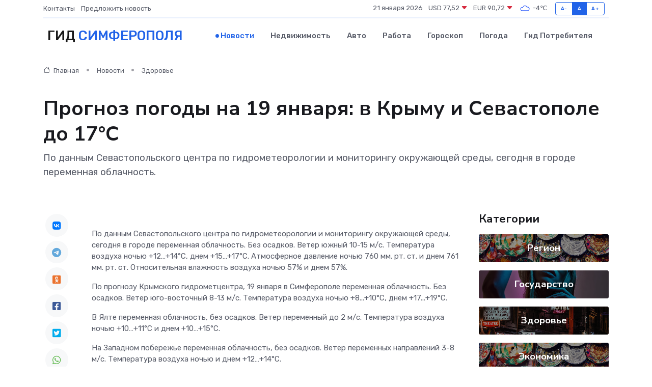

--- FILE ---
content_type: text/html; charset=utf-8
request_url: https://www.google.com/recaptcha/api2/aframe
body_size: 267
content:
<!DOCTYPE HTML><html><head><meta http-equiv="content-type" content="text/html; charset=UTF-8"></head><body><script nonce="vz8aaXp0uIwJLvPrbf7l5w">/** Anti-fraud and anti-abuse applications only. See google.com/recaptcha */ try{var clients={'sodar':'https://pagead2.googlesyndication.com/pagead/sodar?'};window.addEventListener("message",function(a){try{if(a.source===window.parent){var b=JSON.parse(a.data);var c=clients[b['id']];if(c){var d=document.createElement('img');d.src=c+b['params']+'&rc='+(localStorage.getItem("rc::a")?sessionStorage.getItem("rc::b"):"");window.document.body.appendChild(d);sessionStorage.setItem("rc::e",parseInt(sessionStorage.getItem("rc::e")||0)+1);localStorage.setItem("rc::h",'1769020863834');}}}catch(b){}});window.parent.postMessage("_grecaptcha_ready", "*");}catch(b){}</script></body></html>